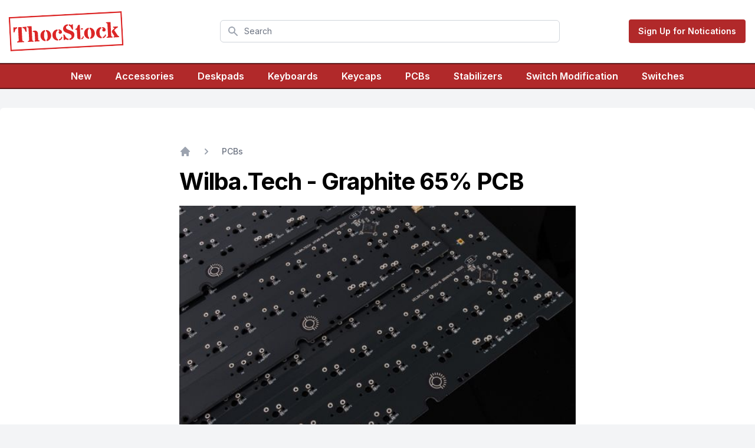

--- FILE ---
content_type: text/html; charset=utf-8
request_url: https://thocstock.com/pcbs/wilba-tech-graphite-65-pcb
body_size: 8467
content:
<!DOCTYPE html>
<html class="h-full antialiased" lang="en">
  <head>
    <title>
        In-stock Wilba.Tech - Graphite 65% PCB |
      ThocStock
    </title>
    <link rel="canonical" href="https://thocstock.com/pcbs/wilba-tech-graphite-65-pcb">
<meta property="og:title" content="In-stock Wilba.Tech - Graphite 65% PCB on ThocStock">
<meta property="og:image" content="https://og.thocstock.com/280">
<meta name="twitter:site" content="@thocstock">
<meta name="twitter:card" content="summary_large_image">
<meta name="twitter:image" content="https://d3aa8b1gak9v1d.cloudfront.net/thocstock/280-33a49b.jpg">

    <meta name="csrf-param" content="authenticity_token" />
<meta name="csrf-token" content="EiCxozURwGcJ5OdlMWCNB8446a79w9h3j-GaXgR7yQmLt3eNvIu6Bn_tEA-jvnv3R9bl5JOiJzvbVXtBX0cvzg" />
    <meta name="csp-nonce" />
    <meta name="viewport" content="width=device-width, initial-scale=1">

    <script src="/assets/application-921091312810c4e7820b5a590b5537451fb63cc632b634dc87c75ff1fe8f599e.js" data-turbo-track="reload" defer="defer"></script>
    <link rel="stylesheet" media="all" href="/assets/application-129fe82c8d23b04c7a14f3870d1417de39d773100fad23c452730cad6243a122.css" data-turbo-track="reload" />


    <link rel="apple-touch-icon" sizes="180x180" href="/apple-touch-icon.png">
<link rel="icon" type="image/png" sizes="16x16" href="/favicon-16x16.png">
<link rel="icon" type="image/png" sizes="32x32" href="/favicon-32x32.png">
<meta name="theme-color" content="#ffffff">


    




    <link rel="preload" href="https://fonts.googleapis.com/css2?family=Inter:wght@400;500;600;700;900&display=swap" as="style" onload="this.onload=null;this.rel='stylesheet'">

    
  </head>

  <body class="flex flex-col h-full min-h-screen font-sans antialiased font-normal leading-normal bg-gray-100">

<div class="relative hidden bg-green-600 border-b-2 border-green-700">
  <div class="px-3 py-3 mx-auto max-w-7xl sm:px-6 lg:px-8">
    <div class="pr-16 sm:text-center sm:px-16">
      <p class="font-medium text-white">
        <span class="md:hidden">
          Contest Time! Do you want a free keyboard + keycaps + more?
        </span>
        <span class="hidden md:inline">
          Contest Time! Do you want a free keyboard + keycaps + more?
        </span>
        <span class="block sm:ml-2 sm:inline-block">
          <a href="/current-contest" class="font-bold text-white underline no-underline hover:text-white hover:underline"> Check It Out <span aria-hidden="true">&rarr;</span></a>
        </span>
      </p>
    </div>

  </div>
</div>


    <div>
      <div id="flash">


</div>

      <nav class="flex flex-wrap items-center justify-between px-4 py-2 mx-auto text-sm bg-white border-b max-w-7xl" data-controller="toggle">
  <div class="flex items-center flex-shrink-0 py-4 mr-6">
    <a href="/">
      <svg xmlns="http://www.w3.org/2000/svg" viewBox="0 0 500 150" role="img" aria-labelledby="auj608b0z9i31x7864kgxs2apasek0m" class="fill-current text-red-600 hover:text-black w-48 transform -rotate-3"><title id="auj608b0z9i31x7864kgxs2apasek0m">Logo3</title>
<path fill-rule="evenodd" clip-rule="evenodd" d="M494 6H6V144H494V6ZM0 0V150H500V0H0Z"></path>
<path d="M18.4062 45.6875C22.4375 46.1562 24.6719 46.3906 25.1094 46.3906H35.0938V51.125C30.25 51.5938 27.125 54.0312 25.7188 58.4375C25.3438 59.6875 24.9688 60.9062 24.5938 62.0938C23.625 65.2188 22.5312 67.2812 21.3125 68.2812H18.4062V45.6875ZM54.875 101.375C54.875 104.875 55.6562 107.031 57.2188 107.844C57.9375 108.188 58.75 108.422 59.6562 108.547C60.5938 108.672 61.5625 109 62.5625 109.531V113H31.4375V109.531C32.4375 109.188 33.4062 108.906 34.3438 108.688C35.2812 108.438 36.125 108.125 36.875 107.75C38.4688 106.875 39.2656 105.453 39.2656 103.484V46.3906H54.875V101.375ZM69.0312 46.3906C69.4688 46.3906 71.7031 46.1562 75.7344 45.6875V68.2812H72.8281C71.6094 67.2812 70.6562 65.7031 69.9688 63.5469C69.3125 61.3906 68.7812 59.7031 68.375 58.4844C67.9688 57.2344 67.4062 56.0938 66.6875 55.0625C65.0938 52.7812 62.5469 51.4688 59.0469 51.125V46.3906H69.0312Z"></path>
<path d="M110.75 73.2031C110.375 72.2344 109.906 71.5625 109.344 71.1875C108.781 70.7812 107.875 70.5781 106.625 70.5781C105.406 70.5781 104.266 70.8438 103.203 71.375V67.2031C105.766 65.7031 108.328 64.9531 110.891 64.9531C113.484 64.9531 115.609 65.25 117.266 65.8438C118.953 66.4375 120.375 67.3125 121.531 68.4688C124 70.9375 125.234 74.3906 125.234 78.8281V105.125C125.234 106.75 125.984 107.859 127.484 108.453C128.109 108.703 128.766 108.922 129.453 109.109C130.172 109.297 130.797 109.594 131.328 110V113H109.062V110.047C109.281 109.672 109.516 109.375 109.766 109.156C110.047 108.938 110.297 108.703 110.516 108.453C111.047 107.859 111.312 106.969 111.312 105.781V79.4844C111.312 76.2344 111.125 74.1406 110.75 73.2031ZM99.0312 105.125C99.0312 106.781 99.6875 107.891 101 108.453C101.594 108.703 102.234 108.922 102.922 109.109C103.609 109.297 104.25 109.594 104.844 110V113H79.0156V110C79.5469 109.594 80.1562 109.297 80.8438 109.109C81.5625 108.922 82.2344 108.703 82.8594 108.453C84.3594 107.859 85.1094 106.75 85.1094 105.125V52.9531C85.1094 51.3281 84.3594 50.1875 82.8594 49.5312C82.2344 49.2812 81.5625 49.0781 80.8438 48.9219C80.1562 48.7344 79.5469 48.4375 79.0156 48.0312V44.7969H99.0312V105.125Z"></path>
<path d="M157.531 70.5781C153.75 71.9531 151.859 78.2188 151.859 89.375C151.859 94.875 152.281 99.1719 153.125 102.266C154 105.328 155.469 107.266 157.531 108.078V113.703C151.312 113.203 146.188 110.703 142.156 106.203C138.094 101.672 136.062 96.1094 136.062 89.5156C136.062 83.0469 138.094 77.4688 142.156 72.7812C146.312 68.0625 151.438 65.4531 157.531 64.9531V70.5781ZM167.422 89.375C167.422 78.2188 165.516 71.9531 161.703 70.5781V64.9531C167.891 65.4531 173.016 68.0625 177.078 72.7812C181.141 77.4688 183.172 83.0469 183.172 89.5156C183.172 96.1094 181.141 101.672 177.078 106.203C173.047 110.703 167.922 113.203 161.703 113.703V108.078C163.766 107.297 165.234 105.375 166.109 102.312C166.984 99.2188 167.422 94.9062 167.422 89.375Z"></path>
<path d="M221.188 72.3125C220.469 71.2188 219.062 70.6406 216.969 70.5781V64.9531C221.344 65.3281 224.906 66.7188 227.656 69.125C230.281 71.4375 231.594 74.1875 231.594 77.375C231.594 79.375 231.141 80.9062 230.234 81.9688C228.578 83.9062 226.531 84.875 224.094 84.875C221.875 84.875 220.062 84.2188 218.656 82.9062C217.406 81.7812 216.781 80.4219 216.781 78.8281C216.781 76.0469 218.25 73.875 221.188 72.3125ZM216.969 108.078C221.469 107.984 224.656 105.938 226.531 101.938C227.125 100.688 227.609 99.3281 227.984 97.8594L232.344 99.8281C230.406 108.141 225.281 112.766 216.969 113.703V108.078ZM212.797 113.703C205.797 113.641 200.031 111.297 195.5 106.672C191.188 102.234 189.031 96.6719 189.031 89.9844C189.031 82.8594 191.125 77 195.312 72.4062C199.656 67.6875 205.484 65.2031 212.797 64.9531V70.5781C210.047 71.3281 207.938 73.2969 206.469 76.4844C205 79.6719 204.266 83.875 204.266 89.0938C204.266 96.8438 205.812 102.375 208.906 105.688C210 106.812 211.297 107.609 212.797 108.078V113.703Z"></path>
<path d="M263.188 44.9375C266.125 45.4062 269.188 46.6562 272.375 48.6875C272.938 49.0625 273.469 49.25 273.969 49.25C274.5 49.25 275 48.9688 275.469 48.4062C275.938 47.8125 276.453 47.1406 277.016 46.3906H281.234V69.125H277.672C276.797 68.1875 275.859 66.625 274.859 64.4375C273.859 62.2188 273.031 60.4688 272.375 59.1875C271.75 57.875 271.016 56.6562 270.172 55.5312C268.266 53.0312 265.938 51.5 263.188 50.9375V44.9375ZM245.234 110.141C244.078 110.141 243.109 111.078 242.328 112.953H237.594V88.4375H240.734C241.891 89.1562 242.969 90.7031 243.969 93.0781C245 95.4219 245.875 97.3438 246.594 98.8438C247.344 100.312 248.25 101.688 249.312 102.969C251.781 105.906 255.016 107.562 259.016 107.938V113.938C256.109 113.75 253.594 113.25 251.469 112.438C249.344 111.594 247.891 111 247.109 110.656C246.328 110.312 245.703 110.141 245.234 110.141ZM263.188 107.938C266.219 107.594 268.594 106.594 270.312 104.938C272.062 103.25 272.938 101.172 272.938 98.7031C272.938 96.2344 272.422 94.2812 271.391 92.8438C270.391 91.4062 269.062 90.1406 267.406 89.0469C265.75 87.9531 263.859 86.9688 261.734 86.0938C259.609 85.2188 257.438 84.3281 255.219 83.4219C253 82.5156 250.828 81.5469 248.703 80.5156C246.578 79.4531 244.688 78.2031 243.031 76.7656C239.344 73.5781 237.5 69.5312 237.5 64.625C237.5 59.5938 239.344 55.1719 243.031 51.3594C247.156 47.1406 252.484 45 259.016 44.9375V50.9375C256.484 51.1875 254.438 52 252.875 53.375C251.344 54.75 250.578 56.4375 250.578 58.4375C250.578 60.4375 251.078 62.0938 252.078 63.4062C253.109 64.7188 254.453 65.8906 256.109 66.9219C257.766 67.9219 259.656 68.8438 261.781 69.6875C263.906 70.5 266.062 71.3594 268.25 72.2656C270.469 73.1406 272.641 74.125 274.766 75.2188C276.891 76.2812 278.781 77.5625 280.438 79.0625C284.125 82.4062 285.969 86.6094 285.969 91.6719C285.969 97.6094 284.094 102.594 280.344 106.625C276.188 111.156 270.469 113.594 263.188 113.938V107.938Z"></path>
<path d="M311.891 49.9531V113.703H311.516C306.922 113.703 303.5 112.828 301.25 111.078C299.031 109.328 297.922 106.484 297.922 102.547V71.0469H291.688V67.2969C292.156 66.7969 292.75 66.4219 293.469 66.1719C294.219 65.9219 294.969 65.6562 295.719 65.375C297.562 64.6875 298.734 63.5625 299.234 62C300.891 57.4375 302.188 54.5156 303.125 53.2344C304.062 51.9219 304.891 50.8594 305.609 50.0469L311.891 49.9531ZM316.062 108.078C318.594 108.078 320.375 107.266 321.406 105.641C321.844 104.922 322.188 104.109 322.438 103.203C322.688 102.266 322.969 101.328 323.281 100.391L327.078 101.891C326.297 105.516 325.328 108.016 324.172 109.391C323.016 110.734 321.812 111.719 320.562 112.344C319.344 112.969 317.844 113.422 316.062 113.703V108.078ZM316.062 65.8906H324.5V71.0469H316.062V65.8906Z"></path>
<path d="M350.656 70.5781C346.875 71.9531 344.984 78.2188 344.984 89.375C344.984 94.875 345.406 99.1719 346.25 102.266C347.125 105.328 348.594 107.266 350.656 108.078V113.703C344.438 113.203 339.312 110.703 335.281 106.203C331.219 101.672 329.188 96.1094 329.188 89.5156C329.188 83.0469 331.219 77.4688 335.281 72.7812C339.438 68.0625 344.562 65.4531 350.656 64.9531V70.5781ZM360.547 89.375C360.547 78.2188 358.641 71.9531 354.828 70.5781V64.9531C361.016 65.4531 366.141 68.0625 370.203 72.7812C374.266 77.4688 376.297 83.0469 376.297 89.5156C376.297 96.1094 374.266 101.672 370.203 106.203C366.172 110.703 361.047 113.203 354.828 113.703V108.078C356.891 107.297 358.359 105.375 359.234 102.312C360.109 99.2188 360.547 94.9062 360.547 89.375Z"></path>
<path d="M414.312 72.3125C413.594 71.2188 412.188 70.6406 410.094 70.5781V64.9531C414.469 65.3281 418.031 66.7188 420.781 69.125C423.406 71.4375 424.719 74.1875 424.719 77.375C424.719 79.375 424.266 80.9062 423.359 81.9688C421.703 83.9062 419.656 84.875 417.219 84.875C415 84.875 413.188 84.2188 411.781 82.9062C410.531 81.7812 409.906 80.4219 409.906 78.8281C409.906 76.0469 411.375 73.875 414.312 72.3125ZM410.094 108.078C414.594 107.984 417.781 105.938 419.656 101.938C420.25 100.688 420.734 99.3281 421.109 97.8594L425.469 99.8281C423.531 108.141 418.406 112.766 410.094 113.703V108.078ZM405.922 113.703C398.922 113.641 393.156 111.297 388.625 106.672C384.312 102.234 382.156 96.6719 382.156 89.9844C382.156 82.8594 384.25 77 388.438 72.4062C392.781 67.6875 398.609 65.2031 405.922 64.9531V70.5781C403.172 71.3281 401.062 73.2969 399.594 76.4844C398.125 79.6719 397.391 83.875 397.391 89.0938C397.391 96.8438 398.938 102.375 402.031 105.688C403.125 106.812 404.422 107.609 405.922 108.078V113.703Z"></path>
<path d="M452.188 83.5156L459.922 76.7188C461.078 75.7188 461.938 74.9062 462.5 74.2812C463.094 73.6562 463.391 73.0469 463.391 72.4531C463.391 71.8594 463.203 71.4375 462.828 71.1875C462.484 70.9062 462.047 70.6875 461.516 70.5312C460.984 70.375 460.406 70.2188 459.781 70.0625C459.156 69.875 458.594 69.5781 458.094 69.1719V65.8906H479.609V68.2812C479.609 69 478.844 69.7344 477.312 70.4844C473.938 72.1719 471.859 73.3594 471.078 74.0469L462.547 81.5469L475.484 103.062C477.047 105.812 479 107.75 481.344 108.875C481.875 109.156 482.406 109.531 482.938 110V113H458.281L458.234 109.812C458.234 109.375 458.672 109.078 459.547 108.922C460.453 108.734 461.109 108.578 461.516 108.453C461.953 108.328 462.172 108.125 462.172 107.844C461.766 106.781 460.875 105.047 459.5 102.641C458.125 100.203 457.156 98.4844 456.594 97.4844L452.188 90.0781V83.5156ZM434.047 55.0156C434.047 52.1719 433.625 50.5 432.781 50C432.219 49.625 431.359 49.3125 430.203 49.0625C429.078 48.7812 428.328 48.4375 427.953 48.0312V44.7969H448.016L447.969 104.562C447.969 106.25 448.641 107.438 449.984 108.125C450.578 108.406 451.25 108.672 452 108.922C452.75 109.141 453.5 109.438 454.25 109.812V113H427.438V110C428.125 109.594 428.859 109.297 429.641 109.109C430.422 108.891 431.141 108.641 431.797 108.359C433.297 107.703 434.047 106.438 434.047 104.562V55.0156Z"></path>
</svg>

      <span class="sr-only">ThocStock</span>
</a>  </div>

  <div class="items-center justify-center flex-1 hidden px-2 md:flex lg:ml-6">
    <div class="w-full max-w-sm lg:max-w-xl">
      <label for="search" class="sr-only">Search</label>
      <div class="relative">
        <div class="absolute inset-y-0 left-0 flex items-center pl-3 pointer-events-none">
          <!-- Heroicon name: solid/search -->
          <svg class="w-5 h-5 text-gray-400" xmlns="http://www.w3.org/2000/svg" viewBox="0 0 20 20" fill="currentColor" aria-hidden="true">
            <path fill-rule="evenodd" d="M8 4a4 4 0 100 8 4 4 0 000-8zM2 8a6 6 0 1110.89 3.476l4.817 4.817a1 1 0 01-1.414 1.414l-4.816-4.816A6 6 0 012 8z" clip-rule="evenodd" />
          </svg>
        </div>
        <form action="/search">
        <input id="search" name="q" value="" class="block w-full py-2 pl-10 pr-3 leading-5 placeholder-gray-500 bg-white border border-gray-300 rounded-md focus:outline-none focus:placeholder-gray-400 focus:ring-1 focus:ring-red-500 focus:border-red-500 sm:text-sm" placeholder="Search" type="search">
        </form>
      </div>
    </div>
  </div>

  <div class="block md:hidden">
    <button type="button" id="sidebar-open" class="flex items-center p-3 text-gray-500 md:hidden focus:outline-none focus:text-gray-700" data-action="click->toggle#toggle touch->toggle#toggle">
      <svg class="w-5 h-5 fill-current" xmlns="http://www.w3.org/2000/svg" viewBox="0 0 20 20"><title>Menu</title><path d="M0 3h20v2H0V3zm0 6h20v2H0V9zm0 6h20v2H0v-2z"></path></svg>
    </button>
  </div>

  <div class="hidden w-full pb-6 text-center md:text-left md:flex md:items-center md:w-auto md:pb-0" data-toggle-target="toggleable">
    <div class="block md:flex md:items-center">

        <a class="btn btn-primary" href="/join">Sign Up for Notications</a>

    </div>
  </div>

  <div class="block w-full md:hidden">
    <div class="flex items-center justify-center flex-1 px-2 lg:ml-6">
      <div class="w-full">
        <label for="search" class="sr-only">Search</label>
        <div class="relative">
          <div class="absolute inset-y-0 left-0 flex items-center pl-3 pointer-events-none">
            <!-- Heroicon name: solid/search -->
            <svg class="w-5 h-5 text-gray-400" xmlns="http://www.w3.org/2000/svg" viewBox="0 0 20 20" fill="currentColor" aria-hidden="true">
              <path fill-rule="evenodd" d="M8 4a4 4 0 100 8 4 4 0 000-8zM2 8a6 6 0 1110.89 3.476l4.817 4.817a1 1 0 01-1.414 1.414l-4.816-4.816A6 6 0 012 8z" clip-rule="evenodd" />
            </svg>
          </div>
          <form action="/search">
          <input id="search" name="q" value="" class="block w-full py-2 pl-10 pr-3 leading-5 placeholder-gray-500 bg-white border border-gray-300 rounded-md focus:outline-none focus:placeholder-gray-400 focus:ring-1 focus:ring-red-500 focus:border-red-500 sm:text-sm" placeholder="Search" type="search">
          </form>
        </div>
      </div>
    </div>
  </div>
</nav>

<div class="py-2 mx-auto text-center text-white border-t-2 border-b-2 max-w-7xl border-primary-900 bg-primary-600">
  <div class="grid grid-cols-2 mx-2 gap-y-2 md:mx-4 xl:mx-10 auto-cols-fr sm:grid-cols-3 xl:flex xl:space-x-10 xl:justify-center">
      <a href="/new" class="font-semibold text-white hover:text-white hover:underline whitespace-nowrap">New</a>
      <a href="/accessories" class="font-semibold text-white hover:text-white hover:underline whitespace-nowrap">
      Accessories
      </a>
      <a href="/deskpads" class="font-semibold text-white hover:text-white hover:underline whitespace-nowrap">
      Deskpads
      </a>
      <a href="/keyboards" class="font-semibold text-white hover:text-white hover:underline whitespace-nowrap">
      Keyboards
      </a>
      <a href="/keycaps" class="font-semibold text-white hover:text-white hover:underline whitespace-nowrap">
      Keycaps
      </a>
      <a href="/pcbs" class="font-semibold text-white hover:text-white hover:underline whitespace-nowrap">
      PCBs
      </a>
      <a href="/stabs" class="font-semibold text-white hover:text-white hover:underline whitespace-nowrap">
      Stabilizers
      </a>
      <a href="/switch-mod" class="font-semibold text-white hover:text-white hover:underline whitespace-nowrap">
      Switch Modification
      </a>
      <a href="/switches" class="font-semibold text-white hover:text-white hover:underline whitespace-nowrap">
      Switches
      </a>
  </div>
</div>

    </div>
    <div class="container flex-1 mx-auto mt-8 bg-white rounded-md max-w-7xl main">

      <div class="px-3 lg:px-0">
        <div class="py-12 m-4">
  <div class="px-4 mx-auto sm:px-6 lg:px-8 max-w-7xl">
    
<div class="max-w-2xl mx-auto" id="product_280">

<nav class="flex" aria-label="Breadcrumb">
  <ol class="flex items-center space-x-4">
    <li>
      <div>
        <a href="/" class="text-gray-400 hover:text-gray-500" target="_top">
          <!-- Heroicon name: solid/home -->
          <svg class="flex-shrink-0 w-5 h-5" xmlns="http://www.w3.org/2000/svg" viewBox="0 0 20 20" fill="currentColor" aria-hidden="true">
            <path d="M10.707 2.293a1 1 0 00-1.414 0l-7 7a1 1 0 001.414 1.414L4 10.414V17a1 1 0 001 1h2a1 1 0 001-1v-2a1 1 0 011-1h2a1 1 0 011 1v2a1 1 0 001 1h2a1 1 0 001-1v-6.586l.293.293a1 1 0 001.414-1.414l-7-7z" />
          </svg>
          <span class="sr-only">Home</span>
        </a>
      </div>
    </li>

    <li>
      <div class="flex items-center">
        <!-- Heroicon name: solid/chevron-right -->
        <svg class="flex-shrink-0 w-5 h-5 text-gray-400" xmlns="http://www.w3.org/2000/svg" viewBox="0 0 20 20" fill="currentColor" aria-hidden="true">
          <path fill-rule="evenodd" d="M7.293 14.707a1 1 0 010-1.414L10.586 10 7.293 6.707a1 1 0 011.414-1.414l4 4a1 1 0 010 1.414l-4 4a1 1 0 01-1.414 0z" clip-rule="evenodd" />
        </svg>
        <a href="/pcbs" class="ml-4 text-sm font-medium text-gray-500 hover:text-gray-700" target="_top">PCBs</a>
      </div>
    </li>

  </ol>
</nav>

    <div class="mt-4" data-type="product" " data-toggle-recommendation-product-id-value="280" data-toggle-recommendation-recommended-value="false">
        <h1>
          Wilba.Tech - Graphite 65% PCB
          
        </h1>
        

        
        <div class="object-cover w-full mt-4 rounded-md h-96">
            <div>
  <img alt="Wilba.Tech - Graphite 65% PCB" class="object-cover h-96 w-full " src="https://d3aa8b1gak9v1d.cloudfront.net/thocstock/280-33a49b.jpg" />
</div>

        </div>
        <div class="max-w-2xl mt-5 prose-sm sm:prose">
          <p>WT65-G-GRAPHITE: Comes with 160mm JST Cable, and a daughterboard.</p>

        </div>
        <div>
            <div class="mt-10" data-controller="store-tracker content">
    <p class="ml-6 mr-2 text-xl font-semibold">Available for purchase at:</p>
    <div class="flex flex-col">
        <div class="flex items-center space-y-2">
          <span class="w-6"></span>
          <span>
          <a target="_blank" class="underline" data-id="280" data-store="512" href="https://salvun.com/collections/store-pcbs/products/wilba-graphite-pcb?utm_source=thocstock&amp;utm_medium=product_page">Salvun</a>
          </span>
        </div>
    </div>
</div>

        </div>
        
    </div>
</div>
  <div class="mt-10 lg:text-center">
  <div class="max-w-4xl mx-auto mt-4 mb-6 alert alert-success" role="alert">
    <p class="mt-2 text-lg font-bold leading-8 tracking-tight text-gray-900 md:text-xl">
      Featured Product: <a href="/pcbs/mill-max-3305-1-sockets?f=t">Mill-Max 3305-1 Sockets</a>
    </p>
    <div class="flex flex-col mt-4 sm:flex-row">
    <div class="max-w-2xl text-xl text-left text-gray-500 sm:pl-4 lg:mx-auto">
      <p>
        Best way to make any PCB a hotswap.
      </p>
    </div>
    </div>
  </div>
</div>



  </div>
</div>

      </div>
    </div>

    <div class="w-full h-auto px-2 py-4 text-sm lg:px-6">
  <div class="flex items-center justify-center">


    <div class="grid flex-row items-center grid-cols-2 gap-4 sm:grid-cols-3 lg:flex">
      <a class="text-gray-700 no-underline block lg:my-0 my-2 lg:px-4" href="/about">About</a>
      <a class="text-gray-700 no-underline block lg:my-0 my-2 lg:px-4" href="/announcements"><span class="translation_missing" title="translation missing: en.shared.footer.announcements">Announcements</span></a>
      <a class="text-gray-700 no-underline block lg:my-0 my-2 lg:px-4" href="/updates">Change Log</a>
      <a class="text-gray-700 no-underline block lg:my-0 my-2 lg:px-4" href="/faqs">FAQs</a>
      <a class="text-gray-700 no-underline block lg:my-0 my-2 lg:px-4" href="/notifications">Notifications</a>
      <a class="text-gray-700 hover:text-gray-800 no-underline block lg:my-0 my-2 lg:px-4" href="/privacy">Privacy Policy</a>
      <a class="text-gray-700 hover:text-gray-800 no-underline block lg:my-0 my-2 lg:px-4" href="/new-product">Suggest a Product</a>
      <a class="text-gray-700 hover:text-gray-800 no-underline block lg:my-0 my-2 lg:pl-4" href="/terms">Terms of Service</a>
      <a class="text-gray-700 hover:text-gray-800 no-underline block lg:my-0 my-2 lg:pl-4" href="/vendors">Vendors</a>
    </div>
  </div>
  <div class="flex items-center justify-center mt-5">
      <a href="/">
        <svg xmlns="http://www.w3.org/2000/svg" viewBox="0 0 170 170" role="img" aria-labelledby="ap28tea54qmtrlaxiszzsy0ez4kros09" class="fill-current text-gray-700 hover:text-black w-6"><title id="ap28tea54qmtrlaxiszzsy0ez4kros09">Ts icon</title>
<path fill-rule="evenodd" clip-rule="evenodd" d="M154 16H16V154H154V16ZM10 10V160H160V10H10Z"></path>
<path d="M28.4062 48.6875C32.4375 49.1562 34.6719 49.3906 35.1094 49.3906H45.0938V54.125C40.25 54.5938 37.125 57.0312 35.7188 61.4375C35.3438 62.6875 34.9688 63.9062 34.5938 65.0938C33.625 68.2188 32.5312 70.2812 31.3125 71.2812H28.4062V48.6875ZM64.875 104.375C64.875 107.875 65.6562 110.031 67.2188 110.844C67.9375 111.188 68.75 111.422 69.6562 111.547C70.5938 111.672 71.5625 112 72.5625 112.531V116H41.4375V112.531C42.4375 112.188 43.4062 111.906 44.3438 111.688C45.2812 111.438 46.125 111.125 46.875 110.75C48.4688 109.875 49.2656 108.453 49.2656 106.484V49.3906H64.875V104.375ZM79.0312 49.3906C79.4688 49.3906 81.7031 49.1562 85.7344 48.6875V71.2812H82.8281C81.6094 70.2812 80.6562 68.7031 79.9688 66.5469C79.3125 64.3906 78.7812 62.7031 78.375 61.4844C77.9688 60.2344 77.4062 59.0938 76.6875 58.0625C75.0938 55.7812 72.5469 54.4688 69.0469 54.125V49.3906H79.0312Z"></path>
<path d="M117.188 47.9375C120.125 48.4062 123.188 49.6562 126.375 51.6875C126.938 52.0625 127.469 52.25 127.969 52.25C128.5 52.25 129 51.9688 129.469 51.4062C129.938 50.8125 130.453 50.1406 131.016 49.3906H135.234V72.125H131.672C130.797 71.1875 129.859 69.625 128.859 67.4375C127.859 65.2188 127.031 63.4688 126.375 62.1875C125.75 60.875 125.016 59.6562 124.172 58.5312C122.266 56.0312 119.938 54.5 117.188 53.9375V47.9375ZM99.2344 113.141C98.0781 113.141 97.1094 114.078 96.3281 115.953H91.5938V91.4375H94.7344C95.8906 92.1562 96.9688 93.7031 97.9688 96.0781C99 98.4219 99.875 100.344 100.594 101.844C101.344 103.312 102.25 104.688 103.312 105.969C105.781 108.906 109.016 110.562 113.016 110.938V116.938C110.109 116.75 107.594 116.25 105.469 115.438C103.344 114.594 101.891 114 101.109 113.656C100.328 113.312 99.7031 113.141 99.2344 113.141ZM117.188 110.938C120.219 110.594 122.594 109.594 124.312 107.938C126.062 106.25 126.938 104.172 126.938 101.703C126.938 99.2344 126.422 97.2812 125.391 95.8438C124.391 94.4062 123.062 93.1406 121.406 92.0469C119.75 90.9531 117.859 89.9688 115.734 89.0938C113.609 88.2188 111.438 87.3281 109.219 86.4219C107 85.5156 104.828 84.5469 102.703 83.5156C100.578 82.4531 98.6875 81.2031 97.0312 79.7656C93.3438 76.5781 91.5 72.5312 91.5 67.625C91.5 62.5938 93.3438 58.1719 97.0312 54.3594C101.156 50.1406 106.484 48 113.016 47.9375V53.9375C110.484 54.1875 108.438 55 106.875 56.375C105.344 57.75 104.578 59.4375 104.578 61.4375C104.578 63.4375 105.078 65.0938 106.078 66.4062C107.109 67.7188 108.453 68.8906 110.109 69.9219C111.766 70.9219 113.656 71.8438 115.781 72.6875C117.906 73.5 120.062 74.3594 122.25 75.2656C124.469 76.1406 126.641 77.125 128.766 78.2188C130.891 79.2812 132.781 80.5625 134.438 82.0625C138.125 85.4062 139.969 89.6094 139.969 94.6719C139.969 100.609 138.094 105.594 134.344 109.625C130.188 114.156 124.469 116.594 117.188 116.938V110.938Z"></path>
</svg>

</a>      <div class="ml-2 text-gray-700">© 2026 ThocStock</div>
  </div>
</div>

      <script src="https://cdn.usefathom.com/script.js" data-site="NMOPDZXA" defer></script>
  <script defer src="https://static.cloudflareinsights.com/beacon.min.js/vcd15cbe7772f49c399c6a5babf22c1241717689176015" integrity="sha512-ZpsOmlRQV6y907TI0dKBHq9Md29nnaEIPlkf84rnaERnq6zvWvPUqr2ft8M1aS28oN72PdrCzSjY4U6VaAw1EQ==" data-cf-beacon='{"version":"2024.11.0","token":"4f1fafea16fa4daab4e62d6fe400ac9b","r":1,"server_timing":{"name":{"cfCacheStatus":true,"cfEdge":true,"cfExtPri":true,"cfL4":true,"cfOrigin":true,"cfSpeedBrain":true},"location_startswith":null}}' crossorigin="anonymous"></script>
</body>
</html>

